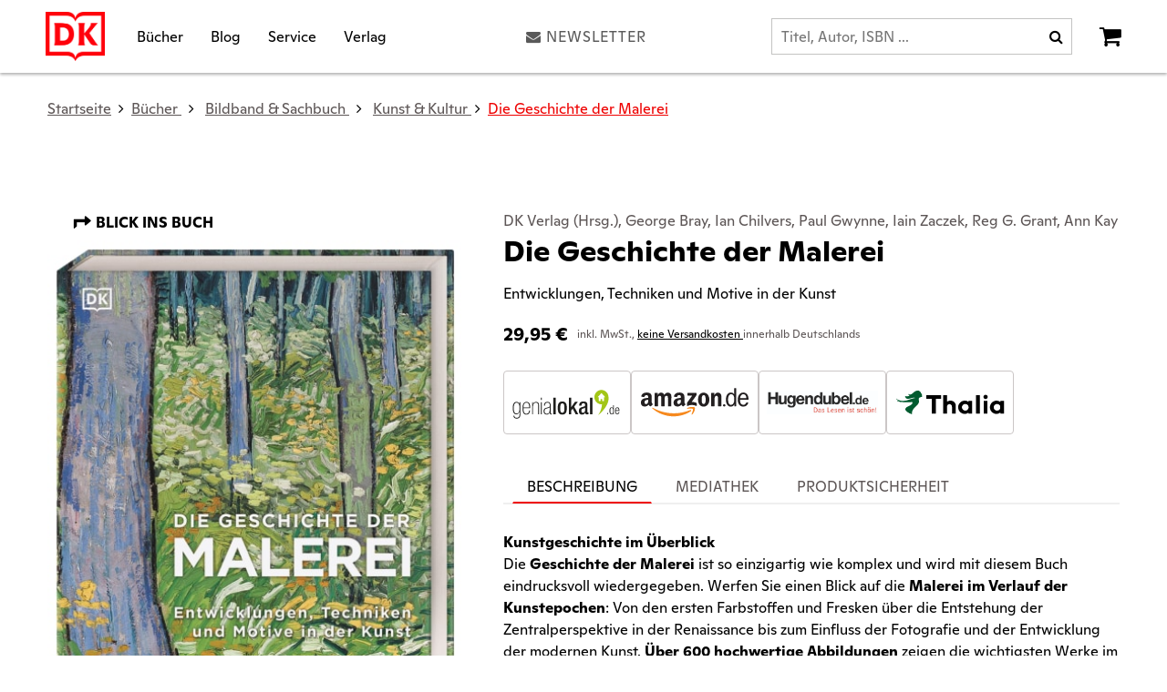

--- FILE ---
content_type: text/html;charset=UTF-8
request_url: https://www.dorlingkindersley.de/buch/ian-chilvers-iain-zaczek-ann-kay-reg-g-grant-george-bray-paul-gwynne-carmen-soentgerath-die-geschichte-der-malerei-9783831042456
body_size: 19456
content:
<!DOCTYPE html PUBLIC "-//W3C//DTD XHTML 1.1//EN" "http://www.w3.org/TR/xhtml11/DTD/xhtml11.dtd">
<html xmlns="http://www.w3.org/1999/xhtml">
<head>
<title>Die Geschichte der Malerei | DK Verlag</title>
<meta http-equiv="Content-Type" content="text/html; charset=utf-8" />
<meta http-equiv="X-UA-Compatible" content="IE=edge" />
<meta name="description" content="Kunstgeschichte im Überblick: Kunstgeschichte-Buch mit 600 beeindruckenden Abbildungen wichtiger Kunstwerke & Hintergrundinfos zu einzelnen Werken." />
<meta name="keywords" content="Geschichte der Malerei,Malerei Geschichte,Kunst,Kunstgeschichte,malen,Künstler,Malerei ..." />
<meta name="author" content="Dorling Kindersley - www.dorlingkindersley.de" />
<meta name="copyright" content="Wirth&Horn Informationssysteme GmbH - www.wirth-horn.de">
<meta name="designer" content="Wirth&Horn Informationssysteme GmbH - www.wirth-horn.de" />
<meta name="language" content="DE" />
<link rel="shortcut icon" href="/favicon.ico" type="image/x-icon" />
<meta property="og:title" content="Die Geschichte der Malerei | DK Verlag" />
<meta property="og:site_name" content="Dorlingkindersley Verlag"/>
<meta property="og:description" content="Kunstgeschichte im Überblick: Kunstgeschichte-Buch mit 600 beeindruckenden Abbildungen wichtiger Kunstwerke & Hintergrundinfos zu einzelnen Werken." />
<meta property="og:image" content="https://res.cloudinary.com/pim-red/image/upload/w_200,q_auto:best/v1686856968/dorlingkindersley/cover/9783831042456_3d.jpg" />
<meta property="og:url" content="https://www.dorlingkindersley.de/buch/ian-chilvers-iain-zaczek-ann-kay-reg-g-grant-george-bray-carmen-soentgerath-paul-gwynne-die-geschichte-der-malerei-9783831042456" />
<meta name="facebook-domain-verification" content="u91zi9gf2ia726t8vna5ywydmeed4q" />
<meta name="twitter:url" content="https://www.dorlingkindersley.de/buch/ian-chilvers-iain-zaczek-ann-kay-reg-g-grant-george-bray-carmen-soentgerath-paul-gwynne-die-geschichte-der-malerei-9783831042456" />
<meta name="twitter:title" content="Die Geschichte der Malerei | DK Verlag" />
<meta name="twitter:description" content="Kunstgeschichte im Überblick: Kunstgeschichte-Buch mit 600 beeindruckenden Abbildungen wichtiger Kunstwerke & Hintergrundinfos zu einzelnen Werken." />
<meta name="twitter:image" content="https://res.cloudinary.com/pim-red/image/upload/w_200,q_auto:best/v1686856968/dorlingkindersley/cover/9783831042456_3d.jpg" />
<meta name="p:domain_verify" content="d5c5615ab59824225371b5ddd6e8e04f"/>
<meta name="robots" content="all"/>
<meta name="viewport" content="width=device-width, initial-scale=1" />
<link href="/compiled/dk2017.min.css?1768817124999" rel="stylesheet" media="screen" />
<link rel="canonical" href="https://www.dorlingkindersley.de/buch/ian-chilvers-iain-zaczek-ann-kay-reg-g-grant-george-bray-carmen-soentgerath-paul-gwynne-die-geschichte-der-malerei-9783831042456" />
<script src="https://cookiemanager.wirth-horn.de/dist/whCookieManager.min.js"></script>
<link rel="stylesheet" type="text/css" href="https://cookiemanager.wirth-horn.de/dist/whCookieManager.min.css">
<script src="https://rybbit.wirth-horn.de/api/script.js" data-site-id="f76b6468d378" defer></script>
<script type="text/javascript">
const whCookies = new whCookieManager({
'headline':	'Cookie-Einstellungen'
,'text':	"<p>Wir verwenden Cookies (auch von Drittanbietern), um Inhalte auf Ihre Interessen anzupassen. Mit dem Klick auf &bdquo;Alle akzeptieren&ldquo; willigen Sie in das Speichern und Lesen von Informationen auf Ihrem Endger&auml;t ein. Ebenso willigen Sie in die weitere Verarbeitung der gesammelten und gelesenen personenbezogenen Daten und deren etwaige &Uuml;bertragung au&szlig;erhalb der Europ&auml;ischen Union zu. Falls die Daten in die USA &uuml;bertragen werden, besteht das Risiko, dass Ihre Daten von US Beh&ouml;rden zu Kontroll- und &Uuml;berwachungszwecken verarbeitet werden k&ouml;nnen, ohne dass Ihnen m&ouml;glicherweise Rechtsbehelfsm&ouml;glichkeiten zustehen. Ihre Einwilligung k&ouml;nnen Sie jederzeit unter &quot;Cookie-Einstellungen&quot; widerrufen. Weitere Informationen finden Sie in unserer <a href=\"/datenschutz/c-245\">Datenschutzerkl&auml;rung</a>.</p>\r\n"
,'categories':	{
'necessary_label':	'Notwendig'
,'statistics':	true
,'statistics_label':'Statistik'
,'marketing':	true
,'marketing_label':	'Marketing'
}
,'details_label':	''
,'details':	"<p><strong>Notwendig:&nbsp;</strong>Diese Cookies sind f&uuml;r den Grundbetrieb der Seite unbedingt notwendig, bspw. f&uuml;r die Warenkorb-Funktion oder&nbsp;das&nbsp;Login.</p>\r\n\r\n<p><strong>Statistik:&nbsp;</strong>Diese Cookies helfen uns, anhand der aufgerufenen&nbsp;Website-Inhalte&nbsp;zu erkennen, wie attraktiv diese f&uuml;r Sie sind. So k&ouml;nnen wir&nbsp;unsere Inhalte entsprechend optimieren. Wir erfassen an dieser Stelle nur&nbsp;anonymisierte Daten.&nbsp;</p>\r\n\r\n<p><strong>Marketing:&nbsp;</strong>Dieses Cookie wird mit dem AddThis Social Sharing-Widget,&nbsp;die &uuml;blicherweise in Webseiten eingebettet sind verbunden. Dies erm&ouml;glicht&nbsp;Besuchern,&nbsp;Inhalte mit einer Reihe von Netzwerk- und Sharing-Plattformen zu teilen.</p>\r\n"
,'show_checkboxes':	false
,'buttons':	{
'select_specific_label':	'Auswahl best&auml;tigen'
,'select_all_label':	'Akzeptieren'
,'show_configuration_label':'Konfigurieren'
,'show_decline_all_label':	true
,'decline_all_label':	'Ablehnen'
}
,'fbpixel':	'422818782056783'
}, function reload(){
window.location.reload();
});
if (whCookies.accepted_statistics) {
if (1 === 1) {
window.dataLayer = window.dataLayer || [];
function gtag() { dataLayer.push(arguments); }
var gtag_script = document.createElement('script');
gtag_script.setAttribute('src',	'https://www.googletagmanager.com/gtag/js?id=G-NMS85PPEZD');
gtag_script.setAttribute('async',	'true');
gtag_script.setAttribute('class',	'gascriptloaded');
document.head.appendChild(gtag_script);
gtag_script.addEventListener('load', () => {
gtag('js', new Date());
gtag('set', 'anonymizeIp', true);
gtag('config', 'G-NMS85PPEZD');
});
var fb_script	= document.createElement('script');
fb_script.setAttribute('id', 'fb-pixel');
fb_script.setAttribute('src', 'https://www.dorlingkindersley.de/_js_global/libs/fbpixel.js');
// append to <head>
document.head.appendChild(fb_script);
}
}
</script>
</head>
<body itemscope itemtype="http://schema.org/WebPage">
<div id="sidebar">
<div id="sidebar_close">
<a href="#" onclick="$('#menu_button').click(); return false;"><span class="fa fa-close"></span></a>
</div>
<div class="clear"></div>
<div class="level-1">
<a href="/buecher/c-2" style="text-transform: uppercase" >Bücher</a>
<i class="fa fa-angle-down angle_down_2" onclick="open_submenu('sidebar',2);"></i>
<i class="fa fa-angle-up hidden angle_up_2" onclick="close_submenu('sidebar',2);"></i>
<div class="submenu_2 submenu" >
<div class="level level-2 first">
<a href="/buecher/kochbuch/c-20" >Kochbuch</a>
<i class="fa fa-angle-down angle_down_20" onclick="open_submenu('sidebar',20);"></i>
<i class="fa fa-angle-up hidden angle_up_20" onclick="close_submenu('sidebar',20);"></i>
<div class="submenu_20 submenu" >
<div class="level level-3 first">
<a href="/buecher-kochbuch/jamie-oliver/c-194" >Jamie Oliver</a>
</div>
<div class="level level-3">
<a href="/buecher-kochbuch/yotam-ottolenghi/c-195" >Yotam Ottolenghi</a>
</div>
<div class="level level-3">
<a href="/buecher-kochbuch/beruehmte-koech-innen/c-151" >Berühmte Köch*innen</a>
</div>
<div class="level level-3">
<a href="/buecher-kochbuch/laenderkueche/c-30" >Länderküche</a>
</div>
<div class="level level-3">
<a href="/buecher-kochbuch/vegetarisch-und-vegan/c-31" >Vegetarisch & Vegan</a>
</div>
<div class="level level-3">
<a href="/buecher-kochbuch/einfach-und-schnell/c-35" >Einfach & schnell</a>
</div>
<div class="level level-3">
<a href="/buecher-kochbuch/backen-und-suesses/c-33" >Backen & Süßes</a>
</div>
<div class="level level-3">
<a href="/buecher-kochbuch/getraenke/c-34" >Getränke</a>
</div>
<div class="level level-3">
<a href="/buecher-kochbuch/themenkochbuch/c-464" >Themenkochbuch</a>
</div>
<div class="level level-3">
<a href="/buecher-kochbuch/kochen-mit-kindern/c-37" >Kochen mit Kindern</a>
</div>
<div class="level level-3">
<a href="/buecher-kochbuch/matthaes-kochbuecher-fuer-profis/c-1584" >Matthaes Kochbücher für Profis</a>
<i class="fa fa-angle-down angle_down_1584" onclick="open_submenu('sidebar',1584);"></i>
<i class="fa fa-angle-up hidden angle_up_1584" onclick="close_submenu('sidebar',1584);"></i>
<div class="submenu_1584 submenu" >
<div class="level level-4 first">
<a href="/buecher-kochbuch-matthaes-kochbuecher-fuer-profis/fine-dining/c-1876" >Fine Dining</a>
</div>
<div class="level level-4">
<a href="/buecher-kochbuch-matthaes-kochbuecher-fuer-profis/konditorei-und-patisserie/c-1877" >Konditorei & Pâtisserie</a>
</div>
<div class="level level-4">
<a href="/buecher-kochbuch-matthaes-kochbuecher-fuer-profis/fleisch-und-wurst/c-1878" >Fleisch & Wurst</a>
</div>
<div class="level level-4">
<a href="/buecher-kochbuch-matthaes-kochbuecher-fuer-profis/fachwissen/c-1879" >Fachwissen</a>
</div>
<div class="level level-4">
<a href="/buecher-kochbuch-matthaes-kochbuecher-fuer-profis/regionale-exzellenz/c-1880" >Regionale Exzellenz</a>
</div>
</div>
</div>
</div>
</div>
<div class="level level-2">
<a href="/buecher/bildband-und-sachbuch/c-429" >Bildband & Sachbuch</a>
<i class="fa fa-angle-down angle_down_429" onclick="open_submenu('sidebar',429);"></i>
<i class="fa fa-angle-up hidden angle_up_429" onclick="close_submenu('sidebar',429);"></i>
<div class="submenu_429 submenu" >
<div class="level level-3 first">
<a href="/buecher-bildband-und-sachbuch/geschichte-und-gesellschaft/c-443" >Geschichte & Gesellschaft</a>
</div>
<div class="level level-3">
<a href="/buecher-bildband-und-sachbuch/wissenschaft-und-technik/c-444" >Wissenschaft & Technik</a>
</div>
<div class="level level-3">
<a href="/buecher-bildband-und-sachbuch/kunst-und-kultur/c-445" >Kunst & Kultur</a>
</div>
<div class="level level-3">
<a href="/buecher-bildband-und-sachbuch/mensch-natur-und-tiere/c-446" >Mensch, Natur & Tiere</a>
</div>
<div class="level level-3">
<a href="/buecher-bildband-und-sachbuch/psychologie-und-philosophie/c-448" >Psychologie & Philosophie</a>
</div>
<div class="level level-3">
<a href="/buecher-bildband-und-sachbuch/wirtschaft-und-politik/c-449" >Wirtschaft & Politik</a>
</div>
<div class="level level-3">
<a href="/buecher-bildband-und-sachbuch/sprachen/c-451" >Sprachen</a>
</div>
<div class="level level-3">
<a href="/buecher-bildband-und-sachbuch/reihe-big-ideas/c-450" >Reihe Big Ideas</a>
</div>
<div class="level level-3">
<a href="/buecher-bildband-und-sachbuch/reihe-dkinfografik/c-1616" >Reihe #dkinfografik</a>
</div>
<div class="level level-3">
<a href="/buecher-bildband-und-sachbuch/reihe-simply/c-1828" >Reihe SIMPLY</a>
</div>
</div>
</div>
<div class="level level-2">
<a href="/buecher/ratgeber/c-425" >Ratgeber</a>
<i class="fa fa-angle-down angle_down_425" onclick="open_submenu('sidebar',425);"></i>
<i class="fa fa-angle-up hidden angle_up_425" onclick="close_submenu('sidebar',425);"></i>
<div class="submenu_425 submenu" >
<div class="level level-3 first">
<a href="/buecher-ratgeber/gesundheit-und-lifestyle/c-22" >Gesundheit & Lifestyle</a>
<i class="fa fa-angle-down angle_down_22" onclick="open_submenu('sidebar',22);"></i>
<i class="fa fa-angle-up hidden angle_up_22" onclick="close_submenu('sidebar',22);"></i>
<div class="submenu_22 submenu" >
<div class="level level-4 first">
<a href="/buecher-ratgeber-gesundheit-und-lifestyle/bewusst-leben/c-432" >Bewusst leben</a>
</div>
<div class="level level-4">
<a href="/buecher-ratgeber-gesundheit-und-lifestyle/gesundheit/c-430" >Gesundheit</a>
</div>
<div class="level level-4">
<a href="/buecher-ratgeber-gesundheit-und-lifestyle/yoga/c-43" >Yoga</a>
</div>
<div class="level level-4">
<a href="/buecher-ratgeber-gesundheit-und-lifestyle/fitness-und-sport/c-45" >Fitness & Sport</a>
</div>
<div class="level level-4">
<a href="/buecher-ratgeber-gesundheit-und-lifestyle/beauty-und-kosmetik/c-44" >Beauty & Kosmetik</a>
</div>
</div>
</div>
<div class="level level-3">
<a href="/buecher-ratgeber/garten-hobby-und-diy/c-426" >Garten, Hobby & DIY</a>
<i class="fa fa-angle-down angle_down_426" onclick="open_submenu('sidebar',426);"></i>
<i class="fa fa-angle-up hidden angle_up_426" onclick="close_submenu('sidebar',426);"></i>
<div class="submenu_426 submenu" >
<div class="level level-4 first">
<a href="/buecher-ratgeber-garten-hobby-und-diy/garten-und-pflanzen/c-433" >Garten & Pflanzen</a>
</div>
<div class="level level-4">
<a href="/buecher-ratgeber-garten-hobby-und-diy/hobby/c-436" >Hobby</a>
</div>
<div class="level level-4">
<a href="/buecher-ratgeber-garten-hobby-und-diy/handarbeiten/c-435" >Handarbeiten</a>
</div>
<div class="level level-4">
<a href="/buecher-ratgeber-garten-hobby-und-diy/malen-und-zeichnen/c-437" >Malen & Zeichnen</a>
</div>
</div>
</div>
<div class="level level-3">
<a href="/buecher-ratgeber/schwangerschaft-und-familie/c-428" >Schwangerschaft & Familie</a>
</div>
<div class="level level-3">
<a href="/buecher-ratgeber/liebe-und-sinnlichkeit/c-442" >Liebe & Sinnlichkeit</a>
</div>
</div>
</div>
<div class="level level-2">
<a href="/buecher/kinderbuch/c-28" >Kinderbuch</a>
<i class="fa fa-angle-down angle_down_28" onclick="open_submenu('sidebar',28);"></i>
<i class="fa fa-angle-up hidden angle_up_28" onclick="close_submenu('sidebar',28);"></i>
<div class="submenu_28 submenu" >
<div class="level level-3 first">
<a href="/buecher-kinderbuch/wissen-fuer-kinder/c-399" >Wissen für Kinder</a>
<i class="fa fa-angle-down angle_down_399" onclick="open_submenu('sidebar',399);"></i>
<i class="fa fa-angle-up hidden angle_up_399" onclick="close_submenu('sidebar',399);"></i>
<div class="submenu_399 submenu" >
<div class="level level-4 first">
<a href="/buecher-kinderbuch-wissen-fuer-kinder/technik-und-naturwissenschaften/c-416" >Technik & Naturwissenschaften</a>
</div>
<div class="level level-4">
<a href="/buecher-kinderbuch-wissen-fuer-kinder/erde-und-weltall/c-414" >Erde & Weltall</a>
</div>
<div class="level level-4">
<a href="/buecher-kinderbuch-wissen-fuer-kinder/mensch-tiere-und-natur/c-412" >Mensch, Tiere & Natur</a>
</div>
<div class="level level-4">
<a href="/buecher-kinderbuch-wissen-fuer-kinder/geschichte-und-kultur/c-417" >Geschichte & Kultur</a>
</div>
<div class="level level-4">
<a href="/buecher-kinderbuch-wissen-fuer-kinder/dinosaurier/c-413" >Dinosaurier</a>
</div>
<div class="level level-4">
<a href="/buecher-kinderbuch-wissen-fuer-kinder/lexika-und-fakten/c-418" >Lexika & Fakten</a>
</div>
<div class="level level-4">
<a href="/buecher-kinderbuch-wissen-fuer-kinder/experimentieren-und-outdoor/c-415" >Experimentieren & Outdoor</a>
</div>
<div class="level level-4">
<a href="/buecher-kinderbuch-wissen-fuer-kinder/sprachen-und-lernen/c-419" >Sprachen & Lernen</a>
</div>
<div class="level level-4">
<a href="/buecher-kinderbuch-wissen-fuer-kinder/memo-wissen/c-411" >memo Wissen</a>
</div>
<div class="level level-4">
<a href="/buecher-kinderbuch-wissen-fuer-kinder/superchecker/c-410" >Superchecker!</a>
</div>
</div>
</div>
<div class="level level-3">
<a href="/buecher-kinderbuch/spiel-und-spass/c-400" >Spiel & Spaß</a>
<i class="fa fa-angle-down angle_down_400" onclick="open_submenu('sidebar',400);"></i>
<i class="fa fa-angle-up hidden angle_up_400" onclick="close_submenu('sidebar',400);"></i>
<div class="submenu_400 submenu" >
<div class="level level-4 first">
<a href="/buecher-kinderbuch-spiel-und-spass/basteln-und-kreativ/c-420" >Basteln & Kreativ</a>
</div>
<div class="level level-4">
<a href="/buecher-kinderbuch-spiel-und-spass/hobby/c-422" >Hobby</a>
</div>
<div class="level level-4">
<a href="/buecher-kinderbuch-spiel-und-spass/kochen-mit-kindern/c-423" >Kochen mit Kindern</a>
</div>
</div>
</div>
<div class="level level-3">
<a href="/buecher-kinderbuch/baby-und-kleinkind/c-397" >Baby & Kleinkind</a>
<i class="fa fa-angle-down angle_down_397" onclick="open_submenu('sidebar',397);"></i>
<i class="fa fa-angle-up hidden angle_up_397" onclick="close_submenu('sidebar',397);"></i>
<div class="submenu_397 submenu" >
<div class="level level-4 first">
<a href="/buecher-kinderbuch-baby-und-kleinkind/bis-2-jahre/c-401" >bis 2 Jahre</a>
</div>
<div class="level level-4">
<a href="/buecher-kinderbuch-baby-und-kleinkind/erstes-lernen/c-406" >Erstes Lernen</a>
</div>
<div class="level level-4">
<a href="/buecher-kinderbuch-baby-und-kleinkind/ab-2-jahre/c-404" >ab 2 Jahre</a>
</div>
<div class="level level-4">
<a href="/buecher-kinderbuch-baby-und-kleinkind/ab-3-bis-6-jahre/c-405" >ab 3 bis 6 Jahre</a>
</div>
</div>
</div>
<div class="level level-3">
<a href="/buecher-kinderbuch/bilderbuch-und-vorlesebuch/c-1896" >Bilderbuch & Vorlesebuch</a>
</div>
<div class="level level-3">
<a href="/buecher-kinderbuch/erstes-lesen/c-398" >Erstes Lesen</a>
<i class="fa fa-angle-down angle_down_398" onclick="open_submenu('sidebar',398);"></i>
<i class="fa fa-angle-up hidden angle_up_398" onclick="close_submenu('sidebar',398);"></i>
<div class="submenu_398 submenu" >
<div class="level level-4 first">
<a href="/buecher-kinderbuch-erstes-lesen/superleser-extraleicht/c-1757" >SUPERLESER! Extraleicht</a>
</div>
<div class="level level-4">
<a href="/buecher-kinderbuch-erstes-lesen/superleser-lesestufe-1/c-407" >SUPERLESER! Lesestufe 1</a>
</div>
<div class="level level-4">
<a href="/buecher-kinderbuch-erstes-lesen/superleser-lesestufe-2/c-408" >SUPERLESER! Lesestufe 2</a>
</div>
<div class="level level-4">
<a href="/buecher-kinderbuch-erstes-lesen/superleser-leseprofis/c-409" >SUPERLESER! Leseprofis</a>
</div>
</div>
</div>
<div class="level level-3">
<a href="/buecher-kinderbuch/geschichten-fuer-kinder/c-1894" >Geschichten für Kinder</a>
</div>
</div>
</div>
<div class="level level-2">
<a href="/buecher/fandom/c-453" >Fandom</a>
<i class="fa fa-angle-down angle_down_453" onclick="open_submenu('sidebar',453);"></i>
<i class="fa fa-angle-up hidden angle_up_453" onclick="close_submenu('sidebar',453);"></i>
<div class="submenu_453 submenu" >
<div class="level level-3 first">
<a href="/buecher-fandom/lego/c-454" >LEGO®</a>
</div>
<div class="level level-3">
<a href="/buecher-fandom/lego-star-wars/c-455" >LEGO® Star Wars™</a>
</div>
<div class="level level-3">
<a href="/buecher-fandom/lego-ninjago/c-456" >LEGO® Ninjago®</a>
</div>
<div class="level level-3">
<a href="/buecher-fandom/marvel-und-dc/c-459" >MARVEL & DC</a>
</div>
<div class="level level-3">
<a href="/buecher-fandom/star-wars/c-457" >Star Wars™</a>
</div>
<div class="level level-3">
<a href="/buecher-fandom/disney/c-458" >Disney</a>
</div>
<div class="level level-3">
<a href="/buecher-fandom/serien-und-filme/c-461" >Serien & Filme</a>
</div>
<div class="level level-3">
<a href="/buecher-fandom/manga-und-anime/c-1895" >Manga & Anime</a>
</div>
<div class="level level-3">
<a href="/buecher-fandom/gaming/c-462" >Gaming</a>
</div>
</div>
</div>
<div class="level level-2">
<a href="/buecher/travel/c-27" >Travel</a>
<i class="fa fa-angle-down angle_down_27" onclick="open_submenu('sidebar',27);"></i>
<i class="fa fa-angle-up hidden angle_up_27" onclick="close_submenu('sidebar',27);"></i>
<div class="submenu_27 submenu" >
<div class="level level-3 first">
<a href="/buecher-travel/vis-a-vis/c-67" >Vis-à-Vis</a>
</div>
<div class="level level-3">
<a href="/buecher-travel/top-10/c-68" >TOP 10</a>
</div>
<div class="level level-3">
<a href="/buecher-travel/bildband-und-reisebuch/c-1618" >Bildband & Reisebuch</a>
</div>
<div class="level level-3">
<a href="/buecher-travel/eine-augenreise/c-1964" >Eine Augenreise</a>
</div>
</div>
</div>
</div>
</div>
<div class="clear"></div>
<div class="level-1">
<a href="/blog/c-474" style="text-transform: uppercase" >Blog</a>
</div>
<div class="clear"></div>
<div class="level-1">
<a href="/service/c-5" style="text-transform: uppercase" >Service</a>
<i class="fa fa-angle-down angle_down_5" onclick="open_submenu('sidebar',5);"></i>
<i class="fa fa-angle-up hidden angle_up_5" onclick="close_submenu('sidebar',5);"></i>
<div class="submenu_5 submenu" >
<div class="level level-2 first">
<a href="/service/schule-und-lernen/c-1890" >Schule & Lernen</a>
<i class="fa fa-angle-down angle_down_1890" onclick="open_submenu('sidebar',1890);"></i>
<i class="fa fa-angle-up hidden angle_up_1890" onclick="close_submenu('sidebar',1890);"></i>
<div class="submenu_1890 submenu" >
<div class="level level-3 first">
<a href="/service-schule-und-lernen/frieden-und-demokratie-fuer-kids-schule/c-1893" >Frieden und Demokratie für Kids Schule</a>
</div>
</div>
</div>
<div class="level level-2">
<a href="/service/haendlerportal/c-15" >Händlerportal</a>
<i class="fa fa-angle-down angle_down_15" onclick="open_submenu('sidebar',15);"></i>
<i class="fa fa-angle-up hidden angle_up_15" onclick="close_submenu('sidebar',15);"></i>
<div class="submenu_15 submenu" >
<div class="level level-3 first">
<a href="/service-haendlerportal/ansprechpartner-innen/c-145" >Ansprechpartner*innen</a>
</div>
<div class="level level-3">
<a href="/service-haendlerportal/gesamtprogramm/c-134" >Gesamtprogramm</a>
</div>
<div class="level level-3">
<a href="/service-haendlerportal/verlagsvorschauen/c-146" >Verlagsvorschauen </a>
</div>
<div class="level level-3">
<a href="/service-haendlerportal/veranstaltungen/c-142" >Veranstaltungen</a>
</div>
<div class="level level-3">
<a href="/service-haendlerportal/werbemittel-und-aktionen/c-140" >Werbemittel & Aktionen</a>
</div>
<div class="level level-3">
<a href="/service-haendlerportal/agbs/c-263" >AGBs</a>
</div>
</div>
</div>
<div class="level level-2">
<a href="/service/presse/c-16" >Presse</a>
<i class="fa fa-angle-down angle_down_16" onclick="open_submenu('sidebar',16);"></i>
<i class="fa fa-angle-up hidden angle_up_16" onclick="close_submenu('sidebar',16);"></i>
<div class="submenu_16 submenu" >
<div class="level level-3 first">
<a href="/service-presse/rezensionsexemplare/c-129" >Rezensionsexemplare</a>
</div>
<div class="level level-3">
<a href="/service-presse/downloads/c-132" >Downloads</a>
<i class="fa fa-angle-down angle_down_132" onclick="open_submenu('sidebar',132);"></i>
<i class="fa fa-angle-up hidden angle_up_132" onclick="close_submenu('sidebar',132);"></i>
<div class="submenu_132 submenu" >
<div class="level level-4 first">
<a href="/service-presse-downloads/verlagsvorschauen/c-217" >Verlagsvorschauen</a>
</div>
<div class="level level-4">
<a href="/service-presse-downloads/cover-und-pressemitteilungen/c-1846" >Cover & Pressemitteilungen</a>
</div>
</div>
</div>
<div class="level level-3">
<a href="/service-presse/newsletter/c-130" >Newsletter</a>
</div>
<div class="level level-3">
<a href="/service-presse/ansprechpartner-innen/c-212" >Ansprechpartner*innen</a>
</div>
</div>
</div>
<div class="level level-2">
<a href="/service/blogger-innen/c-1841" >Blogger*innen</a>
<i class="fa fa-angle-down angle_down_1841" onclick="open_submenu('sidebar',1841);"></i>
<i class="fa fa-angle-up hidden angle_up_1841" onclick="close_submenu('sidebar',1841);"></i>
<div class="submenu_1841 submenu" >
<div class="level level-3 first">
<a href="/service-blogger-innen/verlagsvorschauen/c-1843" >Verlagsvorschauen</a>
</div>
<div class="level level-3">
<a href="/service-blogger-innen/rezensionsexemplare/c-1844" >Rezensionsexemplare</a>
</div>
<div class="level level-3">
<a href="/service-blogger-innen/newsletter/c-1845" >Newsletter</a>
</div>
<div class="level level-3">
<a href="/service-blogger-innen/ansprechpartner-innen/c-1842" >Ansprechpartner*innen</a>
</div>
</div>
</div>
<div class="level level-2">
<a href="/service/kooperationen/c-311" >Kooperationen</a>
<i class="fa fa-angle-down angle_down_311" onclick="open_submenu('sidebar',311);"></i>
<i class="fa fa-angle-up hidden angle_up_311" onclick="close_submenu('sidebar',311);"></i>
<div class="submenu_311 submenu" >
<div class="level level-3 first">
<a href="/service-kooperationen/content/c-308" >Content</a>
<i class="fa fa-angle-down angle_down_308" onclick="open_submenu('sidebar',308);"></i>
<i class="fa fa-angle-up hidden angle_up_308" onclick="close_submenu('sidebar',308);"></i>
<div class="submenu_308 submenu" >
<div class="level level-4 first">
<a href="/service-kooperationen-content/essen-und-geniessen/c-254" >Essen & Genießen</a>
</div>
<div class="level level-4">
<a href="/service-kooperationen-content/kids-und-fun/c-256" >Kids & Fun</a>
</div>
<div class="level level-4">
<a href="/service-kooperationen-content/beauty/c-257" >Beauty</a>
</div>
<div class="level level-4">
<a href="/service-kooperationen-content/haus-und-garten/c-258" >Haus & Garten</a>
</div>
<div class="level level-4">
<a href="/service-kooperationen-content/sport-und-gesundheit/c-259" >Sport & Gesundheit</a>
</div>
<div class="level level-4">
<a href="/service-kooperationen-content/sprachen-und-reisen/c-260" >Sprachen & Reisen</a>
</div>
</div>
</div>
<div class="level level-3">
<a href="/service-kooperationen/leistungen/c-307" >Leistungen</a>
</div>
<div class="level level-3">
<a href="/service-kooperationen/referenzen/c-309" >Referenzen</a>
<i class="fa fa-angle-down angle_down_309" onclick="open_submenu('sidebar',309);"></i>
<i class="fa fa-angle-up hidden angle_up_309" onclick="close_submenu('sidebar',309);"></i>
<div class="submenu_309 submenu" >
<div class="level level-4 first">
<a href="/service-kooperationen-referenzen/uebe/c-312" >UEBE</a>
</div>
<div class="level level-4">
<a href="/service-kooperationen-referenzen/gesundleben-apotheken/c-314" >gesundleben Apotheken</a>
</div>
<div class="level level-4">
<a href="/service-kooperationen-referenzen/dm-biobauernhof/c-317" >dm - Biobauernhof</a>
</div>
<div class="level level-4">
<a href="/service-kooperationen-referenzen/buitoni/c-347" >Buitoni</a>
</div>
</div>
</div>
<div class="level level-3">
<a href="/service-kooperationen/ansprechpartner-innen/c-310" >Ansprechpartner*innen</a>
</div>
</div>
</div>
</div>
</div>
<div class="clear"></div>
<div class="level-1">
<a href="/verlag/c-6" style="text-transform: uppercase" >Verlag</a>
<i class="fa fa-angle-down angle_down_6" onclick="open_submenu('sidebar',6);"></i>
<i class="fa fa-angle-up hidden angle_up_6" onclick="close_submenu('sidebar',6);"></i>
<div class="submenu_6 submenu" >
<div class="level level-2 first">
<a href="/verlag/ueber-den-verlag/c-287" >Über den Verlag</a>
</div>
<div class="level level-2">
<a href="/verlag/ansprechpartner-innen/c-18" >Ansprechpartner*innen</a>
</div>
<div class="level level-2">
<a href="https://jobsearch.createyourowncareer.com/Dorling_Kindersley/go/Stellenangebote-DK/2914401/" onclick="window.open(this.href); return false;">Jobs & Karriere</a>
</div>
<div class="level level-2">
<a href="/verlag/manuskripte-und-freie-mitarbeit/c-300" >Manuskripte & Freie Mitarbeit</a>
</div>
</div>
</div>
<div class="clear"></div>
</div>
<noscript>
<div style="margin: 10px;">
Bitte aktiverieren Sie JavaScript in Ihrem Browser, um die volle Funktionalit&auml;t unserer Seiten zu genie&szlig;en.
</div>
</noscript>
<div id="page">
<header id="header" itemprop="publisher" itemscope="" itemtype="http://schema.org/Organization" itemid="#header">
<div id="header_logo">
<meta itemprop="name" content="Dorling Kindersley Verlag">
<meta itemprop="logo" content="/_images_global/logo.png">
<a href="/" title="Dorling Kindersley Verlag" itemprop="url" id="dk_logo">
<img src="/_images_global/dk_logo.png" alt="Logo" title="Logo" class="svg" />
</a>
</div>
<div class="menu-button" id="dk_menu_btn_mobile">
<a href="#" onclick="init_sidebar(); return false;" id="menu_button">
<i class="fa fa-bars"></i>
</a>
</div>
<div id="header_navigation" class="hidden-xs clearfix" style="display:flex;">
<div id="header_menu_2" class="header-navigation-menu">
<a href="/buecher/c-2" title="Zu Bücher" >Bücher</a>
</div>
<div id="header_menu_474" class="header-navigation-menu">
<a href="/blog/c-474" title="Zu Blog" >Blog</a>
</div>
<div id="header_menu_5" class="header-navigation-menu">
<a href="/service/c-5" title="Zu Service" >Service</a>
</div>
<div id="header_menu_6" class="header-navigation-menu">
<a href="/verlag/c-6" title="Zu Verlag" >Verlag</a>
</div>
</div>
<div class="newsletter-wrapper" id="header_newsletter_wrapper">
<a href="/newsletter" title="Newsletter" id="header_newsletter"><i class="fa fa-envelope" aria-hidden="true"></i>Newsletter</a>
</div>
<form action="/search/quicksearch" method="get" id="header_search_form">
<input type="text" class="search-field" name="quicksearch" value="" placeholder="Titel, Autor, ISBN ..." />
<a class="search-button" onclick="$('#header_search_form').submit();">
<i class="fa fa-search"></i>
</a>
</form>
<div id="dk_basket_wrapper">
<a href="#" title="Zum Warenkorb" id="shopping_cart_icon" onclick="open_overlay('#shopping_cart_overlay'); return false;">
<span class="fa fa-shopping-cart"></span>
<span id="shopping_cart_amount"></span>
</a>
</div>
</header>
<div id="search_wrapper"></div>
<div class="header-navigation-overlay" id="header_navigation_overlay_2">
<div class="container">
<div class="row">
<div class="header-menu-teaser col-xs-2.5">
<a href="/buecher/kochbuch/c-20" >
<div class="tapete-caption" style="top: 0px;">Kochbuch</div>
</a>
<a href="/buecher-kochbuch/jamie-oliver/c-194" >
<div class="tapete-item">
Jamie Oliver
</div>
</a>
<a href="/buecher-kochbuch/yotam-ottolenghi/c-195" >
<div class="tapete-item">
Yotam Ottolenghi
</div>
</a>
<a href="/buecher-kochbuch/beruehmte-koech-innen/c-151" >
<div class="tapete-item">
Berühmte Köch*innen
</div>
</a>
<a href="/buecher-kochbuch/laenderkueche/c-30" >
<div class="tapete-item">
Länderküche
</div>
</a>
<a href="/buecher-kochbuch/vegetarisch-und-vegan/c-31" >
<div class="tapete-item">
Vegetarisch & Vegan
</div>
</a>
<a href="/buecher-kochbuch/einfach-und-schnell/c-35" >
<div class="tapete-item">
Einfach & schnell
</div>
</a>
<a href="/buecher-kochbuch/backen-und-suesses/c-33" >
<div class="tapete-item">
Backen & Süßes
</div>
</a>
<a href="/buecher-kochbuch/getraenke/c-34" >
<div class="tapete-item">
Getränke
</div>
</a>
<a href="/buecher-kochbuch/themenkochbuch/c-464" >
<div class="tapete-item">
Themenkochbuch
</div>
</a>
<a href="/buecher-kochbuch/kochen-mit-kindern/c-37" >
<div class="tapete-item">
Kochen mit Kindern
</div>
</a>
<a href="/buecher-kochbuch/matthaes-kochbuecher-fuer-profis/c-1584" >
<div class="tapete-item">
Matthaes Kochbücher für Profis
</div>
</a>
</div>
<div class="header-menu-teaser col-xs-2.5">
<a href="/buecher/ratgeber/c-425" >
<div class="tapete-caption" >Ratgeber</div>
</a>
<a href="/buecher-ratgeber/gesundheit-und-lifestyle/c-22" >
<div class="tapete-item">
Gesundheit & Lifestyle
</div>
</a>
<a href="/buecher-ratgeber/garten-hobby-und-diy/c-426" >
<div class="tapete-item">
Garten, Hobby & DIY
</div>
</a>
<a href="/buecher-ratgeber/schwangerschaft-und-familie/c-428" >
<div class="tapete-item">
Schwangerschaft & Familie
</div>
</a>
</div>
<div class="header-menu-teaser col-xs-2.5">
<a href="/buecher/bildband-und-sachbuch/c-429" >
<div class="tapete-caption" >Bildband & Sachbuch</div>
</a>
<a href="/buecher-bildband-und-sachbuch/geschichte-und-gesellschaft/c-443" >
<div class="tapete-item">
Geschichte & Gesellschaft
</div>
</a>
<a href="/buecher-bildband-und-sachbuch/wissenschaft-und-technik/c-444" >
<div class="tapete-item">
Wissenschaft & Technik
</div>
</a>
<a href="/buecher-bildband-und-sachbuch/kunst-und-kultur/c-445" >
<div class="tapete-item">
Kunst & Kultur
</div>
</a>
<a href="/buecher-bildband-und-sachbuch/mensch-natur-und-tiere/c-446" >
<div class="tapete-item">
Mensch, Natur & Tiere
</div>
</a>
<a href="/buecher-bildband-und-sachbuch/psychologie-und-philosophie/c-448" >
<div class="tapete-item">
Psychologie & Philosophie
</div>
</a>
<a href="/buecher-bildband-und-sachbuch/wirtschaft-und-politik/c-449" >
<div class="tapete-item">
Wirtschaft & Politik
</div>
</a>
<a href="/buecher-bildband-und-sachbuch/reihe-big-ideas/c-450" >
<div class="tapete-item">
Reihe Big Ideas
</div>
</a>
<a href="/buecher-bildband-und-sachbuch/sprachen/c-451" >
<div class="tapete-item">
Sprachen
</div>
</a>
<a href="/buecher-bildband-und-sachbuch/reihe-dkinfografik/c-1616" >
<div class="tapete-item">
Reihe #dkinfografik
</div>
</a>
<a href="/buecher-bildband-und-sachbuch/reihe-simply/c-1828" >
<div class="tapete-item">
Reihe SIMPLY
</div>
</a>
</div>
<div class="header-menu-teaser col-xs-2.5">
<a href="/buecher/kinderbuch/c-28" >
<div class="tapete-caption" >Kinderbuch</div>
</a>
<a href="/buecher-kinderbuch/baby-und-kleinkind/c-397" >
<div class="tapete-item">
Baby & Kleinkind
</div>
</a>
<a href="/buecher-kinderbuch/bilderbuch-und-vorlesebuch/c-1896" >
<div class="tapete-item">
Bilderbuch & Vorlesebuch
</div>
</a>
<a href="/buecher-kinderbuch/erstes-lesen/c-398" >
<div class="tapete-item">
Erstes Lesen
</div>
</a>
<a href="/buecher-kinderbuch/wissen-fuer-kinder/c-399" >
<div class="tapete-item">
Wissen für Kinder
</div>
</a>
<a href="/buecher-kinderbuch/spiel-und-spass/c-400" >
<div class="tapete-item">
Spiel & Spaß
</div>
</a>
<a href="/buecher-kinderbuch/geschichten-fuer-kinder/c-1894" >
<div class="tapete-item">
Geschichten für Kinder
</div>
</a>
</div>
<div class="header-menu-teaser col-xs-2.5">
<a href="/buecher/fandom/c-453" >
<div class="tapete-caption" >Fandom</div>
</a>
<a href="/buecher-fandom/lego/c-454" >
<div class="tapete-item">
LEGO®
</div>
</a>
<a href="/buecher-fandom/lego-star-wars/c-455" >
<div class="tapete-item">
LEGO® Star Wars™
</div>
</a>
<a href="/buecher-fandom/lego-ninjago/c-456" >
<div class="tapete-item">
LEGO® Ninjago®
</div>
</a>
<a href="/buecher-fandom/star-wars/c-457" >
<div class="tapete-item">
Star Wars™
</div>
</a>
<a href="/buecher-fandom/disney/c-458" >
<div class="tapete-item">
Disney
</div>
</a>
<a href="/buecher-fandom/marvel-und-dc/c-459" >
<div class="tapete-item">
MARVEL & DC
</div>
</a>
<a href="/buecher-fandom/serien-und-filme/c-461" >
<div class="tapete-item">
Serien & Filme
</div>
</a>
<a href="/buecher-fandom/gaming/c-462" >
<div class="tapete-item">
Gaming
</div>
</a>
</div>
<div class="clear"></div>
<div class="header-menu-teaser col-xs-2.5">
<a href="/buecher/travel/c-27" >
<div class="tapete-caption" >Travel</div>
</a>
<a href="/buecher-travel/vis-a-vis/c-67" >
<div class="tapete-item">
Vis-à-Vis
</div>
</a>
<a href="/buecher-travel/top-10/c-68" >
<div class="tapete-item">
TOP 10
</div>
</a>
<a href="/buecher-travel/bildband-und-reisebuch/c-1618" >
<div class="tapete-item">
Bildband & Reisebuch
</div>
</a>
<a href="/buecher-travel/eine-augenreise/c-1964" >
<div class="tapete-item">
Eine Augenreise
</div>
</a>
</div>
<div class="clear"></div>
</div>
</div>
</div>
<div class="header-navigation-overlay" id="header_navigation_overlay_5">
<div class="container">
<div class="row">
<div class="header-menu-teaser col-xs-2.5">
<a href="/service/schule-und-lernen/c-1890" >
<div class="tapete-caption" style="top: 0px;">Schule & Lernen</div>
</a>
</div>
<div class="header-menu-teaser col-xs-2.5">
<a href="/service/haendlerportal/c-15" >
<div class="tapete-caption" style="top: 0px;">Händlerportal</div>
</a>
</div>
<div class="header-menu-teaser col-xs-2.5">
<a href="/service/presse/c-16" >
<div class="tapete-caption" >Presse</div>
</a>
<a href="/service-presse/rezensionsexemplare/c-129" >
<div class="tapete-item">
Rezensionsexemplare
</div>
</a>
<a href="/service-presse/newsletter/c-130" >
<div class="tapete-item">
Newsletter
</div>
</a>
<a href="/service-presse/downloads/c-132" >
<div class="tapete-item">
Downloads
</div>
</a>
<a href="/service-presse/pressenews/c-149" >
<div class="tapete-item">
Pressenews
</div>
</a>
<a href="/service-presse/ansprechpartner-innen/c-212" >
<div class="tapete-item">
Ansprechpartner*innen
</div>
</a>
</div>
<div class="header-menu-teaser col-xs-2.5">
<a href="/service/blogger-innen/c-1841" >
<div class="tapete-caption" >Blogger*innen</div>
</a>
<a href="/service-blogger-innen/ansprechpartner-innen/c-1842" >
<div class="tapete-item">
Ansprechpartner*innen
</div>
</a>
<a href="/service-blogger-innen/verlagsvorschauen/c-1843" >
<div class="tapete-item">
Verlagsvorschauen
</div>
</a>
<a href="/service-blogger-innen/rezensionsexemplare/c-1844" >
<div class="tapete-item">
Rezensionsexemplare
</div>
</a>
<a href="/service-blogger-innen/newsletter/c-1845" >
<div class="tapete-item">
Newsletter
</div>
</a>
</div>
<div class="header-menu-teaser col-xs-2.5">
<a href="/service/kooperationen/c-311" >
<div class="tapete-caption" >Kooperationen</div>
</a>
<a href="/service-kooperationen/leistungen/c-307" >
<div class="tapete-item">
Leistungen
</div>
</a>
<a href="/service-kooperationen/content/c-308" >
<div class="tapete-item">
Content
</div>
</a>
<a href="/service-kooperationen/referenzen/c-309" >
<div class="tapete-item">
Referenzen
</div>
</a>
<a href="/service-kooperationen/ansprechpartner-innen/c-310" >
<div class="tapete-item">
Ansprechpartner*innen
</div>
</a>
</div>
<div class="clear"></div>
</div>
</div>
</div>
<div class="header-navigation-overlay" id="header_navigation_overlay_6">
<div class="container">
<div class="row">
<div class="header-menu-teaser col-xs-2.5">
<a href="/verlag/ueber-den-verlag/c-287" >
<div class="tapete-caption" >Über den Verlag</div>
</a>
</div>
<div class="header-menu-teaser col-xs-2.5">
<a href="/verlag/ansprechpartner-innen/c-18" >
<div class="tapete-caption" >Ansprechpartner*innen</div>
</a>
</div>
<div class="header-menu-teaser col-xs-2.5">
<a href="https://jobsearch.createyourowncareer.com/Dorling_Kindersley/go/Stellenangebote-DK/2914401/" onclick="window.open(this.href); return false;">
<div class="tapete-caption" >Jobs & Karriere</div>
</a>
</div>
<div class="header-menu-teaser col-xs-2.5">
<a href="/verlag/manuskripte-und-freie-mitarbeit/c-300" >
<div class="tapete-caption" >Manuskripte & Freie Mitarbeit</div>
</a>
</div>
<div class="clear"></div>
</div>
</div>
</div>
<div id="content">
<div class="container">
<div class="widgets-wrapper clearfix">
<div id="breadcrumb">
<div class="row">
<div class="col-xs-12" itemscope itemtype="http://schema.org/BreadcrumbList" itemprop="breadcrumb">
<span itemprop="itemListElement" itemscope="" itemtype="https://schema.org/ListItem"><a itemprop="item" href="/"><span itemprop="name">Startseite</span></a>&nbsp;&nbsp;<span class="fa fa-angle-right"></span>&nbsp;<meta itemprop="position" content="1" /></span><span itemprop="itemListElement" itemscope="" itemtype="https://schema.org/ListItem">
<a href="/buecher/c-2" itemprop="item">
<span itemprop="name">Bücher</span>
</a>
&nbsp;
<span class="fa fa-angle-right"></span>
&nbsp;
<meta itemprop="position" content="2" />
</span><span itemprop="itemListElement" itemscope="" itemtype="https://schema.org/ListItem">
<a href="/buecher/bildband-und-sachbuch/c-429" itemprop="item">
<span itemprop="name">Bildband & Sachbuch</span>
</a>
&nbsp;
<span class="fa fa-angle-right"></span>
&nbsp;
<meta itemprop="position" content="3" />
</span><span itemprop="itemListElement" itemscope="" itemtype="https://schema.org/ListItem">
<a href="/buecher-sachbuch-und-ratgeber-bildband-und-lernen/kunst-und-kultur/c-445" itemprop="item">
<span itemprop="name">Kunst & Kultur</span>
</a>
&nbsp;<span class="fa fa-angle-right"></span>&nbsp;
<meta itemprop="position" content="4" />
</span>
<span itemprop="itemListElement" itemscope="" itemtype="https://schema.org/listItem">
<h1 itemprop="name">
<a itemprop="item" href="/buch/ian-chilvers-iain-zaczek-ann-kay-reg-g-grant-george-bray-carmen-soentgerath-paul-gwynne-die-geschichte-der-malerei-9783831042456" class="active" itemprop="name">
Die Geschichte der Malerei
</a>
</h1>
<meta itemprop="position" content="5">
</span>
</div>
</div>
</div>
</div>
</div>
<div id="title_single_page" class="container" itemscope itemtype="http://schema.org/Book" itemid="#title_single_page">
<div class="widgets-wrapper clearfix">
<div id="title_single_page">
<div class="widget-body">
<div class="row">
<div class="col-12 col-sm-5 cover-box detail">
<div id="leseprobe_midvox" class="tab-pane">
<a title="Zur Leseprobe von Die Geschichte der Malerei" href="https://www.bic-media.com/widget/?isbn=9783831042456&reviews=yes&shopsFilter=dkverlag" onclick="window.open(this.href); return false;">
<i class="fa fa-level-down rotate-icon-90" aria-hidden="true"></i>
Blick ins Buch
</a>
</div>
<div class="clear"></div>
<div class="cover">
<img src="https://res.cloudinary.com/pim-red/image/upload/w_450,q_auto:best/v1686856968/dorlingkindersley/cover/9783831042456_3d.jpg"
title="Die Geschichte der Malerei von Ian Chilvers, Iain Zaczek, Ann Kay, Reg G. Grant, George Bray, Carmen Söntgerath, Paul Gwynne"
alt="Coverbild Die Geschichte der Malerei von Ian Chilvers, Iain Zaczek, Ann Kay, Reg G. Grant, George Bray, Carmen Söntgerath, Paul Gwynne, 9783831042456"
itemprop="image">
</div>
<div class="clear"></div>
<div id="book_pages" class="row">
<div class="col-4">
<div class="cover float-left">
<a class="fancybox-promo" href="/_images_media/musterseiten/original/9783831042456_IN01.jpg" rel="all">
<img class="musterseiten" src="/_images_media/musterseiten/250b/9783831042456_IN01.jpg" title="Innenansicht 1 zum Buch Die Geschichte der Malerei" alt="Innenansicht 1 zum Buch Die Geschichte der Malerei"/>
</a>
</div>
</div>
<div class="col-4">
<div class="cover float-left">
<a class="fancybox-promo" href="/_images_media/musterseiten/original/9783831042456_IN02.jpg" rel="all">
<img class="musterseiten" src="/_images_media/musterseiten/250b/9783831042456_IN02.jpg" title="Innenansicht 2 zum Buch Die Geschichte der Malerei" alt="Innenansicht 2 zum Buch Die Geschichte der Malerei"/>
</a>
</div>
</div>
<div class="col-4">
<div class="cover float-left">
<a class="fancybox-promo" href="/_images_media/musterseiten/original/9783831042456_IN03.jpg" rel="all">
<img class="musterseiten" src="/_images_media/musterseiten/250b/9783831042456_IN03.jpg" title="Innenansicht 3 zum Buch Die Geschichte der Malerei" alt="Innenansicht 3 zum Buch Die Geschichte der Malerei"/>
</a>
</div>
</div>
<div class="col-12"><a href="#" class="show-more-pages">mehr ...</a></div>
<div class="more-book-pages col-12" style="display: none;"><div class="row">
<div class="col-4">
<div class="cover float-left">
<a class="fancybox-promo" href="/_images_media/musterseiten/original/9783831042456_IN04.jpg" rel="all">
<img class="musterseiten" src="/_images_media/musterseiten/250b/9783831042456_IN04.jpg" title="Innenansicht 4 zum Buch Die Geschichte der Malerei" alt="Innenansicht 4 zum Buch Die Geschichte der Malerei"/>
</a>
</div>
</div>
<div class="col-4">
<div class="cover float-left">
<a class="fancybox-promo" href="/_images_media/musterseiten/original/9783831042456_IN05.jpg" rel="all">
<img class="musterseiten" src="/_images_media/musterseiten/250b/9783831042456_IN05.jpg" title="Innenansicht 5 zum Buch Die Geschichte der Malerei" alt="Innenansicht 5 zum Buch Die Geschichte der Malerei"/>
</a>
</div>
</div>
<div class="col-4">
<div class="cover float-left">
<a class="fancybox-promo" href="/_images_media/musterseiten/original/9783831042456_IN06.jpg" rel="all">
<img class="musterseiten" src="/_images_media/musterseiten/250b/9783831042456_IN06.jpg" title="Innenansicht 6 zum Buch Die Geschichte der Malerei" alt="Innenansicht 6 zum Buch Die Geschichte der Malerei"/>
</a>
</div>
</div>
<div class="col-4">
<div class="cover float-left">
<a class="fancybox-promo" href="/_images_media/musterseiten/original/9783831042456_IN07.jpg" rel="all">
<img class="musterseiten" src="/_images_media/musterseiten/250b/9783831042456_IN07.jpg" title="Innenansicht 7 zum Buch Die Geschichte der Malerei" alt="Innenansicht 7 zum Buch Die Geschichte der Malerei"/>
</a>
</div>
</div>
<div class="col-4">
<div class="cover float-left">
<a class="fancybox-promo" href="/_images_media/musterseiten/original/9783831042456_IN08.jpg" rel="all">
<img class="musterseiten" src="/_images_media/musterseiten/250b/9783831042456_IN08.jpg" title="Innenansicht 8 zum Buch Die Geschichte der Malerei" alt="Innenansicht 8 zum Buch Die Geschichte der Malerei"/>
</a>
</div>
</div>
<div class="col-4">
<div class="cover float-left">
<a class="fancybox-promo" href="/_images_media/musterseiten/original/9783831042456_IN09.jpg" rel="all">
<img class="musterseiten" src="/_images_media/musterseiten/250b/9783831042456_IN09.jpg" title="Innenansicht 9 zum Buch Die Geschichte der Malerei" alt="Innenansicht 9 zum Buch Die Geschichte der Malerei"/>
</a>
</div>
</div>
<div class="col-12"><a href="#" class="show-less-pages">... weniger</a></div>
</div>
</div>
</div>
</div>
<div class="col-12 col-sm-7 title-info-box">
<div class="author" itemprop="author">
<h2 itemscope itemtype="http://schema.org/Person">
<span itemprop="name">
DK Verlag (Hrsg.), George Bray, Ian Chilvers, Paul Gwynne, Iain Zaczek, Reg G. Grant, Ann Kay</span>
</h2>
</div>
<div class="clear"></div>
<div class="title" itemprop="name">
Die Geschichte der Malerei
</div>
<div class="clear"></div>
<div class="untertitel">
Entwicklungen, Techniken und Motive in der Kunst
</div>
<div class="clear"></div>
<div class="price-mwst-wrapper">
<div class="price" itemprop="offers" itemscope itemtype="http://schema.org/Offer">
<span itemprop="price">29,95</span>&nbsp;<span itemprop="priceCurrency">&euro;</span>
</div>
<div class="mwst">
inkl. MwSt., <span class="shipping">
<a style="font-weight: normal;" href="/versandkosten/c-246" onclick="window.open(this.href); return false;">
keine Versandkosten
</a>
</span>
innerhalb Deutschlands
</div>
</div>
<div class="affiliate-links-wrapper">
<div class="affiliate-links-grid">
<a target="_blank" href="https://www.genialokal.de/Suche/?q=9783831042456" class="affiliate-link genialokal" title="Bei Genialokal kaufen"><img src="/_images_global/affiliate-logo-genialokal.svg" alt="Genialokal" /></a>
<a target="_blank" href="https://www.amazon.de/dp/3831042454" class="affiliate-link amazon" title="Bei Amazon kaufen"><img src="/_images_global/affiliate-logo-amazon.svg" alt="Amazon" /></a>
<a target="_blank" href="https://www.hugendubel.de/de/search?q=9783831042456" class="affiliate-link hugendubel" title="Bei Hugendubel kaufen"><img src="/_images_global/affiliate-logo-hugendubel.jpg" alt="Hugendubel" /></a>
<a target="_blank" href="https://www.thalia.de/shop/home/artikeldetails/EAN9783831042456" class="affiliate-link thalia" title="Bei Thalia kaufen"><img src="/_images_global/affiliate-logo-thalia.svg" alt="Thalia" /></a>
</div>
</div>
<ul class="nav nav-tabs" role="tablist">
<li class="nav-item" role="tabpanel">
<h2><a class="nav-link active" data-bs-toggle="tab" data-bs-target="#product_description">Beschreibung</a></h2>
</li>
<li class="nav-item" role="tabpanel">
<h2><a class="nav-link" data-bs-toggle="tab" data-bs-target="#mediathek" >Mediathek</a></h2>
</li>
<li class="nav-item" role="tabpanel">
<h2><a class="nav-link" data-bs-toggle="tab" data-bs-target="#gpsr_hint" >Produktsicherheit</a></h2>
</li>
</ul>
<div class="tab-content single-page-description">
<div id="product_description" class="tab-pane fade in active">
<span itemprop="description">
<p><b>Kunstgeschichte im Überblick</b><br />Die <b>Geschichte der Malerei</b> ist so einzigartig wie komplex und wird mit diesem Buch eindrucksvoll wiedergegeben. Werfen Sie einen Blick auf die <b>Malerei im Verlauf der Kunstepochen</b>: Von den ersten Farbstoffen und Fresken über die Entstehung der Zentralperspektive in der Renaissance bis zum Einfluss der Fotografie und der Entwicklung der modernen Kunst. <b>Über 600 hochwertige Abbildungen</b> zeigen die wichtigsten Werke im Detail.<br /><br /><b>Die größten Kunstwerke der Malerei und ihre Geschichte</b><br />Entdecken Sie die größten Gemälde aller Zeiten! Auf dieser reich bebilderten Zeitreise durch die <b>Geschichte der Malerei</b> erfahren Sie, wie sich Künstler*innen bei ihren größten Werken durch neue Materialien und Techniken inspirieren ließen. Die <b>aufwendig gestalteten Seiten</b> erklären die Entwicklung einzelner Motive im Laufe der Epochen und vermitteln dabei die <b>wichtigsten Werke in allen Details</b>.<br /><br />• <b>Kunstgeschichte der letzten 5.000 Jahre:</b> von den antiken Anfängen über die Renaissance bis zur modernen Malerei.<br />• <b>Hintergrundinfos zu einzelnen Werken:</b> Erfahren Sie alles zur Entstehungsgeschichte wichtiger Werke und einzelner Motive wie z.B. Landschaften in der Malerei.<br />• <b>Reichhaltige Illustrationen:</b> Über 600 beeindruckende Farbreproduktionen der Kunstwerke, oft mit Detailausschnitten lassen Sie die Kunst ganz neu entdecken.<br /><br /><b>Dieses Buch zur Kunstgeschichte wird Ihr Verständnis von Kunst verändern! Ein farbenreicher und inspirierender Blick auf die Malerei im Verlauf der Epochen.</b></p>
</span>
<br /><br />
<div class="bibliography">
ISBN <span itemprop="isbn">
978-3-8310-4245-6</span><br />
26.10.2021<br />
&Uuml;bersetzung: Carmen Söntgerath
<br />
<span itemprop='numberOfPages'>360 Seiten</span>,
221 x 262 mm, fester Einband
<br />Über 600 farbige Fotos und Illustrationen
</div>
<div class="clear"></div>
</div>
<div id="mediathek" class="tab-pane fade in">
<div class="link">
<a href="/_cover_media/72dpi/3D/9783831042456.zip" onclick="window.open(this.href); return false;">
&raquo;&nbsp;Buchcover 3D 72 dpi
</a>
</div>
<div class="clear"></div>
<div class="link">
<a href="/_cover_media/300dpi/3D/9783831042456.zip" onclick="window.open(this.href); return false;">
&raquo;&nbsp;Buchcover 3D 300 dpi
</a>
</div>
<div class="clear"></div>
<div class="link">
<a href="/presseinformation/9783831042456.pdf" onclick="window.open(this.href); return false;">
&raquo;&nbsp;Pressetext (PDF)
</a>
</div>
<div class="clear"></div>
<div class="link">
<a href="/9783831042456.pdf" onclick="window.open(this.href); return false;">
&raquo;&nbsp;Druckansicht (PDF)
</a>
</div>
<div class="clear"></div>
</div>
<div id="gpsr_hint" class="tab-pane fade in">
<p>
Dorling Kindersley Verlag GmbH<br />
Arnulfstra&szlig;e 124<br />
80636 M&uuml;nchen<br />
<br />
Bei n&auml;heren Fragen zur Produktsicherheit wenden Sie sich gerne an produktsicherheit@dk.com
</p>
<p>
Sicherheitshinweis entsprechend Art. 9 Abs. 7 S. 2 der GPSR entbehrlich.
</p>
</div>
</div>
</div>
</div>
</div>
</div>
</div>
<div class="clear"></div>
<div class="widgets-wrapper clearfix">
<div id="widget_2" class="widget widget-title-coverslider">
<div class="widget-header">
<div class="row">
<div class="col-xs-12">
<h2>Weitere Bücher zu Kunst & Kultur</h2>
</div>
</div>
</div>
<div class="widget-body">
<div class="swiper-container">
<div class="swiper-wrapper" data-value="">
<div class="swiper-slide margin-top" data-value="6553,6611,5082,6719,6711,6745,6533,6558,6290,6215,5943,5956,5922,5981,5631">
<div class="cover-box">
<a href="/buch/ute-mareik-caroline-lawrence-flora-kirk-goettinnen-und-goetter-9783831051823"
title="Zum Buch Göttinnen und Götter"
>
<img class="swiper-lazy cover" data-src="https://res.cloudinary.com/pim-red/image/upload/w_200,q_auto:best/v1741663678/dorlingkindersley/cover/9783831051823_3d.jpg" alt="Coverbild Göttinnen und Götter von Ute Mareik, Caroline Lawrence, Flora Kirk, 9783831051823" />
<div class="icon-new">Neu</div>
</a>
</div>
<div class="clear"></div>
<div class="swiper-box-relative">
<div class="swiper-box-absolute">
<div class="author">
DK Verlag (Hrsg.), Caroline Lawrence, Flora Kirk (Illustr.)
</div>
<div class="clear"></div>
<h3 class="title">
<a href="/buch/ute-mareik-caroline-lawrence-flora-kirk-goettinnen-und-goetter-9783831051823"
title="Zum Buch Göttinnen und Götter"
>
Göttinnen und Götter
</a>
</h3>
<div class="clear"></div>
<div class="price">
19,95&nbsp;&euro;
</div>
<div class="clear"></div>
</div>
</div>
</div>
<div class="swiper-slide margin-top" data-value="6553,6611,5082,6719,6711,6745,6533,6558,6290,6215,5943,5956,5922,5981,5631">
<div class="cover-box">
<a href="/buch/claudia-theis-passaro-teresa-zuhl-nick-trend-cassandre-montoriol-kunstreise-italien-9783831051441"
title="Zum Buch Kunstreise Italien"
>
<img class="swiper-lazy cover" data-src="https://res.cloudinary.com/pim-red/image/upload/w_200,q_auto:best/v1741922614/dorlingkindersley/cover/9783831051441_3d.jpg" alt="Coverbild Kunstreise Italien von Claudia Theis-Passaro, Teresa Zuhl, Nick Trend, Cassandre Montoriol, 9783831051441" />
<div class="icon-new">Neu</div>
</a>
</div>
<div class="clear"></div>
<div class="swiper-box-relative">
<div class="swiper-box-absolute">
<div class="author">
DK Verlag (Hrsg.), Nick Trend, Cassandre Montoriol (Illustr.)
</div>
<div class="clear"></div>
<h3 class="title">
<a href="/buch/claudia-theis-passaro-teresa-zuhl-nick-trend-cassandre-montoriol-kunstreise-italien-9783831051441"
title="Zum Buch Kunstreise Italien"
>
Kunstreise Italien
</a>
</h3>
<div class="clear"></div>
<div class="price">
49,95&nbsp;&euro;
</div>
<div class="clear"></div>
</div>
</div>
</div>
<div class="swiper-slide margin-top" data-value="6553,6611,5082,6719,6711,6745,6533,6558,6290,6215,5943,5956,5922,5981,5631">
<div class="cover-box">
<a href="/buch/[base64]"
title="Zum Buch Die schönsten Bauwerke der Menschheit"
>
<img class="swiper-lazy cover" data-src="https://res.cloudinary.com/pim-red/image/upload/w_200,q_auto:best/v1686856293/dorlingkindersley/cover/9783831040179_3d.jpg" alt="Coverbild Die schönsten Bauwerke der Menschheit von Simon Adams, Andrew Humphreys, Marcus Weeks, Iain Zaczek, Alexandra Black, Thomas Cussans, Owen Hopkins, Ellie Stathaki, Reg G. Grant, Karin Weidlich, Kay Celtel, Diana Loxley, 9783831040179" />
</a>
</div>
<div class="clear"></div>
<div class="swiper-box-relative">
<div class="swiper-box-absolute">
<div class="author">
DK Verlag (Hrsg.), Simon Adams, Alexandra Black, Thomas Cussans, Kay Celtel, Reg G. Grant, Owen Hopkins, Andrew Humphreys, Diana Loxley, Ellie Stathaki, Marcus Weeks, Iain Zaczek
</div>
<div class="clear"></div>
<h3 class="title">
<a href="/buch/[base64]"
title="Zum Buch Die schönsten Bauwerke der Menschheit"
>
Die schönsten Bauwerke der Menschheit
</a>
</h3>
<div class="clear"></div>
<div class="price">
39,95&nbsp;&euro;
</div>
<div class="clear"></div>
</div>
</div>
</div>
<div class="swiper-slide margin-top" data-value="6553,6611,5082,6719,6711,6745,6533,6558,6290,6215,5943,5956,5922,5981,5631">
<div class="cover-box">
<a href="/buch/philip-parker-marcus-weeks-michael-kerrigan-tony-allan-teresa-zuhl-annerose-sieck-dr-abigail-baker-kay-celtel-susan-deacy-anna-reeve-david-smith-das-alte-griechenland-9783831052103"
title="Zum Buch Das alte Griechenland"
>
<img class="swiper-lazy cover" data-src="https://res.cloudinary.com/pim-red/image/upload/w_200,q_auto:best/v1760667406/dorlingkindersley/cover/9783831052103_3d.jpg" alt="Coverbild Das alte Griechenland von Philip Parker, Marcus Weeks, Michael Kerrigan, Tony Allan, Teresa Zuhl, Annerose Sieck, Dr. Abigail Baker, Kay Celtel, Susan Deacy, Anna Reeve, David Smith, 9783831052103" />
<div class="icon-coming-soon">
Feb
</div>
</a>
</div>
<div class="clear"></div>
<div class="swiper-box-relative">
<div class="swiper-box-absolute">
<div class="author">
DK Verlag (Hrsg.), Tony Allan, Michael Kerrigan, Philip Parker, Marcus Weeks, Dr. Abigail Baker, Kay Celtel, Susan Deacy, Anna Reeve, David Smith
</div>
<div class="clear"></div>
<h3 class="title">
<a href="/buch/philip-parker-marcus-weeks-michael-kerrigan-tony-allan-teresa-zuhl-annerose-sieck-dr-abigail-baker-kay-celtel-susan-deacy-anna-reeve-david-smith-das-alte-griechenland-9783831052103"
title="Zum Buch Das alte Griechenland"
>
Das alte Griechenland
</a>
</h3>
<div class="clear"></div>
<div class="price">
45,00&nbsp;&euro;
</div>
<div class="clear"></div>
</div>
</div>
</div>
<div class="swiper-slide margin-top" data-value="6553,6611,5082,6719,6711,6745,6533,6558,6290,6215,5943,5956,5922,5981,5631">
<div class="cover-box">
<a href="/buch/philip-parker-john-farndon-ann-kay-thomas-cussans-brigitte-ruessmann-und-wolfgang-beuchelt-die-geschichte-von-magie-hexerei-und-okkultem-9783831051618"
title="Zum Buch Die Geschichte von Magie, Hexerei & Okkultem"
>
<img class="swiper-lazy cover" data-src="https://res.cloudinary.com/pim-red/image/upload/w_200,q_auto:best/v1759198539/dorlingkindersley/cover/9783831051618_3d.jpg" alt="Coverbild Die Geschichte von Magie, Hexerei & Okkultem von Philip Parker, John Farndon, Ann Kay, Thomas Cussans, Brigitte Rüßmann &amp; Wolfgang Beuchelt, 9783831051618" />
<div class="icon-coming-soon">
Feb
</div>
</a>
</div>
<div class="clear"></div>
<div class="swiper-box-relative">
<div class="swiper-box-absolute">
<div class="author">
DK Verlag (Hrsg.), Thomas Cussans, John Farndon, Ann Kay, Philip Parker
</div>
<div class="clear"></div>
<h3 class="title">
<a href="/buch/philip-parker-john-farndon-ann-kay-thomas-cussans-brigitte-ruessmann-und-wolfgang-beuchelt-die-geschichte-von-magie-hexerei-und-okkultem-9783831051618"
title="Zum Buch Die Geschichte von Magie, Hexerei & Okkultem"
>
Die Geschichte von Magie, Hexerei & Okkultem
</a>
</h3>
<div class="clear"></div>
<div class="price">
30,00&nbsp;&euro;
</div>
<div class="clear"></div>
</div>
</div>
</div>
<div class="swiper-slide margin-top" data-value="6553,6611,5082,6719,6711,6745,6533,6558,6290,6215,5943,5956,5922,5981,5631">
<div class="cover-box">
<a href="/buch/christiane-wagler-verity-babbs-alexandra-ramirez-kunst-punkt-ende-9783831052554"
title="Zum Buch Kunst. Punkt. Ende"
>
<img class="swiper-lazy cover" data-src="https://res.cloudinary.com/pim-red/image/upload/w_200,q_auto:best/v1759198681/dorlingkindersley/cover/9783831052554_3d.jpg" alt="Coverbild Kunst. Punkt. Ende von Christiane Wagler, Verity Babbs, Alexandra Ramirez, 9783831052554" />
<div class="icon-coming-soon">
März
</div>
</a>
</div>
<div class="clear"></div>
<div class="swiper-box-relative">
<div class="swiper-box-absolute">
<div class="author">
DK Verlag (Hrsg.), Verity Babbs, Alexandra Ramirez (Illustr.)
</div>
<div class="clear"></div>
<h3 class="title">
<a href="/buch/christiane-wagler-verity-babbs-alexandra-ramirez-kunst-punkt-ende-9783831052554"
title="Zum Buch Kunst. Punkt. Ende"
>
Kunst. Punkt. Ende
</a>
</h3>
<div class="clear"></div>
<div class="price">
17,00&nbsp;&euro;
</div>
<div class="clear"></div>
</div>
</div>
</div>
<div class="swiper-slide margin-top" data-value="6553,6611,5082,6719,6711,6745,6533,6558,6290,6215,5943,5956,5922,5981,5631">
<div class="cover-box">
<a href="/buch/andrew-humphreys-christiane-wagler-anke-wellner-kempf-jon-astbury-janette-schroeder-dr-diane-davies-dk-schoene-kuenste-architektur-9783831049936"
title="Zum Buch DK Schöne Künste. Architektur"
>
<img class="swiper-lazy cover" data-src="https://res.cloudinary.com/pim-red/image/upload/w_200,q_auto:best/v1741663489/dorlingkindersley/cover/9783831049936_3d.jpg" alt="Coverbild DK Schöne Künste. Architektur von Andrew Humphreys, Christiane Wagler, Anke Wellner-Kempf, Jon Astbury, Janette Schroeder, Dr. Diane Davies, 9783831049936" />
</a>
</div>
<div class="clear"></div>
<div class="swiper-box-relative">
<div class="swiper-box-absolute">
<div class="author">
DK Verlag (Hrsg.), Jon Astbury, Andrew Humphreys, Dr. Diane Davies
</div>
<div class="clear"></div>
<h3 class="title">
<a href="/buch/andrew-humphreys-christiane-wagler-anke-wellner-kempf-jon-astbury-janette-schroeder-dr-diane-davies-dk-schoene-kuenste-architektur-9783831049936"
title="Zum Buch DK Schöne Künste. Architektur"
>
DK Schöne Künste. Architektur
</a>
</h3>
<div class="clear"></div>
<div class="price">
49,95&nbsp;&euro;
</div>
<div class="clear"></div>
</div>
</div>
</div>
<div class="swiper-slide margin-top" data-value="6553,6611,5082,6719,6711,6745,6533,6558,6290,6215,5943,5956,5922,5981,5631">
<div class="cover-box">
<a href="/buch/[base64]"
title="Zum Buch Kunst, kommentiert"
>
<img class="swiper-lazy cover" data-src="https://res.cloudinary.com/pim-red/image/upload/w_200,q_auto:best/v1741663526/dorlingkindersley/cover/9783831050703_3d.jpg" alt="Coverbild Kunst, kommentiert von Michael Kerrigan, Karin Weidlich, Joanne Bourne, Helen Douglas-Cooper, Richard Mead, Felix Gass, Autumn Green, Yuya Kawata, Chaeri Lee, Ruixi Li, Ruby Ming, Mike Robbins, Brian Robinson, Freya Sackville-West, Geoff Swimer, Shane Talia, Aiken Unni, Irina Zhambaldorzhieva, Dr. Sonia Coman, Dr. Lynne Ann Ellsworth Larsen, Dr. Kate Lingley, Dr. Sujatha Meegama, Dr. Anthony Meyer, Dr. Jill Mollenhauer, Dr. Khristin Montes, Dr. Jeanette Nicewinter, Dr. Hannah Sigur, Dr. Nigel Spivey, Dr. Maya Stanfield-Mazzi, Dr. Emma Stein, Dr. Gabrielle Vail, 9783831050703" />
</a>
</div>
<div class="clear"></div>
<div class="swiper-box-relative">
<div class="swiper-box-absolute">
<div class="author">
DK Verlag (Hrsg.), Joanne Bourne, Helen Douglas-Cooper, Michael Kerrigan, Richard Mead, Dr. Sonia Coman, Dr. Lynne Ann Ellsworth Larsen, Autumn Green, Yuya Kawata, Chaeri Lee, Ruixi Li, Dr. Kate Lingley, Dr. Sujatha Meegama, Dr. Anthony Meyer, Ruby Ming, Dr. Jill Mollenhauer, Dr. Khristin Montes, Dr. Jeanette Nicewinter, Mike Robbins, Brian Robinson, Freya Sackville-West, Dr. Hannah Sigur, Dr. Nigel Spivey, Dr. Maya Stanfield-Mazzi, Dr. Emma Stein, Geoff Swimer, Shane Talia, Aiken Unni, Dr. Gabrielle Vail, Irina Zhambaldorzhieva
</div>
<div class="clear"></div>
<h3 class="title">
<a href="/buch/[base64]"
title="Zum Buch Kunst, kommentiert"
>
Kunst, kommentiert
</a>
</h3>
<div class="clear"></div>
<div class="price">
59,95&nbsp;&euro;
</div>
<div class="clear"></div>
</div>
</div>
</div>
<div class="swiper-slide margin-top" data-value="6553,6611,5082,6719,6711,6745,6533,6558,6290,6215,5943,5956,5922,5981,5631">
<div class="cover-box">
<a href="/buch/caroline-bugler-iain-zaczek-lorrie-mack-carmen-soentgerath-karin-hofmann-annerose-sieck-jude-welton-meilensteine-der-kunst-9783831049257"
title="Zum Buch Meilensteine der Kunst"
>
<img class="swiper-lazy cover" data-src="https://res.cloudinary.com/pim-red/image/upload/w_200,q_auto:best/v1709781457/dorlingkindersley/cover/9783831049257_3d.jpg" alt="Coverbild Meilensteine der Kunst von Caroline Bugler, Iain Zaczek, Lorrie Mack, Carmen Söntgerath, Karin Hofmann, Annerose Sieck, Jude Welton, 9783831049257" />
</a>
</div>
<div class="clear"></div>
<div class="swiper-box-relative">
<div class="swiper-box-absolute">
<div class="author">
DK Verlag (Hrsg.), Iain Zaczek, Caroline Bugler, Lorrie Mack, Jude Welton
</div>
<div class="clear"></div>
<h3 class="title">
<a href="/buch/caroline-bugler-iain-zaczek-lorrie-mack-carmen-soentgerath-karin-hofmann-annerose-sieck-jude-welton-meilensteine-der-kunst-9783831049257"
title="Zum Buch Meilensteine der Kunst"
>
Meilensteine der Kunst
</a>
</h3>
<div class="clear"></div>
<div class="price">
39,95&nbsp;&euro;
</div>
<div class="clear"></div>
</div>
</div>
</div>
<div class="swiper-slide margin-top" data-value="6553,6611,5082,6719,6711,6745,6533,6558,6290,6215,5943,5956,5922,5981,5631">
<div class="cover-box">
<a href="/buch/ian-chilvers-philip-parker-marcus-weeks-iain-zaczek-tony-allan-reg-g-grant-claudia-theis-passaro-teresa-zuhl-robert-fischer-kay-celtel-kulturschaetze-der-welt-9783831048236"
title="Zum Buch Kulturschätze der Welt"
>
<img class="swiper-lazy cover" data-src="https://res.cloudinary.com/pim-red/image/upload/w_200,q_auto:best/v1709781326/dorlingkindersley/cover/9783831048236_3d.jpg" alt="Coverbild Kulturschätze der Welt von Ian Chilvers, Philip Parker, Marcus Weeks, Iain Zaczek, Tony Allan, Reg G. Grant, Claudia Theis-Passaro, Teresa Zuhl, Robert Fischer, Kay Celtel, 9783831048236" />
</a>
</div>
<div class="clear"></div>
<div class="swiper-box-relative">
<div class="swiper-box-absolute">
<div class="author">
DK Verlag (Hrsg.), Tony Allan, Kay Celtel, Ian Chilvers, Reg G. Grant, Philip Parker, Marcus Weeks, Iain Zaczek, Robert Fischer
</div>
<div class="clear"></div>
<h3 class="title">
<a href="/buch/ian-chilvers-philip-parker-marcus-weeks-iain-zaczek-tony-allan-reg-g-grant-claudia-theis-passaro-teresa-zuhl-robert-fischer-kay-celtel-kulturschaetze-der-welt-9783831048236"
title="Zum Buch Kulturschätze der Welt"
>
Kulturschätze der Welt
</a>
</h3>
<div class="clear"></div>
<div class="price">
49,95&nbsp;&euro;
</div>
<div class="clear"></div>
</div>
</div>
</div>
<div class="swiper-slide margin-top" data-value="6553,6611,5082,6719,6711,6745,6533,6558,6290,6215,5943,5956,5922,5981,5631">
<div class="cover-box">
<a href="/buch/larry-deadstock-claire-schmartz-martina-mathes-romain-odin-fakhreldine-mjaiber-mehdi-hajji-1000-deadstock-sneakers-9783831048076"
title="Zum Buch 1000 Deadstock Sneakers"
>
<img class="swiper-lazy cover" data-src="https://res.cloudinary.com/pim-red/image/upload/w_200,q_auto:best/v1686858479/dorlingkindersley/cover/9783831048076_3d.jpg" alt="Coverbild 1000 Deadstock Sneakers von Larry Deadstock, Claire Schmartz, Martina Mathes, Romain Odin, Fakhreldine Mjaiber, Mehdi Hajji, 9783831048076" />
</a>
</div>
<div class="clear"></div>
<div class="swiper-box-relative">
<div class="swiper-box-absolute">
<div class="author">
DK Verlag (Hrsg.), Larry Deadstock, Romain Odin, Fakhreldine Mjaiber, Mehdi Hajji
</div>
<div class="clear"></div>
<h3 class="title">
<a href="/buch/larry-deadstock-claire-schmartz-martina-mathes-romain-odin-fakhreldine-mjaiber-mehdi-hajji-1000-deadstock-sneakers-9783831048076"
title="Zum Buch 1000 Deadstock Sneakers"
>
1000 Deadstock Sneakers
</a>
</h3>
<div class="clear"></div>
<div class="price">
69,95&nbsp;&euro;
</div>
<div class="clear"></div>
</div>
</div>
</div>
<div class="swiper-slide margin-top" data-value="6553,6611,5082,6719,6711,6745,6533,6558,6290,6215,5943,5956,5922,5981,5631">
<div class="cover-box">
<a href="/buch/alan-riding-leslie-dunton-downer-christiane-wagler-die-oper-9783831047376"
title="Zum Buch Die Oper"
>
<img class="swiper-lazy cover" data-src="https://res.cloudinary.com/pim-red/image/upload/w_200,q_auto:best/v1686858306/dorlingkindersley/cover/9783831047376_3d.jpg" alt="Coverbild Die Oper von Alan Riding, Leslie Dunton-Downer, Christiane Wagler, 9783831047376" />
</a>
</div>
<div class="clear"></div>
<div class="swiper-box-relative">
<div class="swiper-box-absolute">
<div class="author">
DK Verlag (Hrsg.), Alan Riding, Leslie Dunton-Downer
</div>
<div class="clear"></div>
<h3 class="title">
<a href="/buch/alan-riding-leslie-dunton-downer-christiane-wagler-die-oper-9783831047376"
title="Zum Buch Die Oper"
>
Die Oper
</a>
</h3>
<div class="clear"></div>
<div class="price">
49,95&nbsp;&euro;
</div>
<div class="clear"></div>
</div>
</div>
</div>
<div class="swiper-slide margin-top" data-value="6553,6611,5082,6719,6711,6745,6533,6558,6290,6215,5943,5956,5922,5981,5631">
<div class="cover-box">
<a href="/buch/tom-ang-annerose-sieck-fotografie-9783831046393"
title="Zum Buch Fotografie"
>
<img class="swiper-lazy cover" data-src="https://res.cloudinary.com/pim-red/image/upload/w_200,q_auto:best/v1686858072/dorlingkindersley/cover/9783831046393_3d.jpg" alt="Coverbild Fotografie von Tom Ang, Annerose Sieck, 9783831046393" />
</a>
</div>
<div class="clear"></div>
<div class="swiper-box-relative">
<div class="swiper-box-absolute">
<div class="author">
DK Verlag (Hrsg.), Tom Ang
</div>
<div class="clear"></div>
<h3 class="title">
<a href="/buch/tom-ang-annerose-sieck-fotografie-9783831046393"
title="Zum Buch Fotografie"
>
Fotografie
</a>
</h3>
<div class="clear"></div>
<div class="price">
49,95&nbsp;&euro;
</div>
<div class="clear"></div>
</div>
</div>
</div>
<div class="swiper-slide margin-top" data-value="6553,6611,5082,6719,6711,6745,6533,6558,6290,6215,5943,5956,5922,5981,5631">
<div class="cover-box">
<a href="/buch/robert-cumming-claudia-wagner-kunst-eine-visuelle-zeitreise-9783831047581"
title="Zum Buch Kunst - eine visuelle Zeitreise"
>
<img class="swiper-lazy cover" data-src="https://res.cloudinary.com/pim-red/image/upload/w_200,q_auto:best/v1686858360/dorlingkindersley/cover/9783831047581_3d.jpg" alt="Coverbild Kunst - eine visuelle Zeitreise von Robert Cumming, Claudia Wagner, 9783831047581" />
</a>
</div>
<div class="clear"></div>
<div class="swiper-box-relative">
<div class="swiper-box-absolute">
<div class="author">
DK Verlag (Hrsg.), Robert Cumming
</div>
<div class="clear"></div>
<h3 class="title">
<a href="/buch/robert-cumming-claudia-wagner-kunst-eine-visuelle-zeitreise-9783831047581"
title="Zum Buch Kunst - eine visuelle Zeitreise"
>
Kunst - eine visuelle Zeitreise
</a>
</h3>
<div class="clear"></div>
<div class="price">
29,95&nbsp;&euro;
</div>
<div class="clear"></div>
</div>
</div>
</div>
<div class="swiper-slide margin-top" data-value="6553,6611,5082,6719,6711,6745,6533,6558,6290,6215,5943,5956,5922,5981,5631">
<div class="cover-box">
<a href="/buch/simon-jenkins-claudia-theis-passaro-teresa-zuhl-annerose-sieck-die-100-schoensten-kirchen-und-kathedralen-europas-9783831044313"
title="Zum Buch Die 100 schönsten Kirchen und Kathedralen Europas"
>
<img class="swiper-lazy cover" data-src="https://res.cloudinary.com/pim-red/image/upload/w_200,q_auto:best/v1686857507/dorlingkindersley/cover/9783831044313_3d.jpg" alt="Coverbild Die 100 schönsten Kirchen und Kathedralen Europas von Simon Jenkins, Claudia Theis-Passaro, Teresa Zuhl, Annerose Sieck, 9783831044313" />
</a>
</div>
<div class="clear"></div>
<div class="swiper-box-relative">
<div class="swiper-box-absolute">
<div class="author">
DK Verlag (Hrsg.), Simon Jenkins
</div>
<div class="clear"></div>
<h3 class="title">
<a href="/buch/simon-jenkins-claudia-theis-passaro-teresa-zuhl-annerose-sieck-die-100-schoensten-kirchen-und-kathedralen-europas-9783831044313"
title="Zum Buch Die 100 schönsten Kirchen und Kathedralen Europas"
>
Die 100 schönsten Kirchen und Kathedralen Europas
</a>
</h3>
<div class="clear"></div>
<div class="price">
29,95&nbsp;&euro;
</div>
<div class="clear"></div>
</div>
</div>
</div>
</div>
</div>
</div>
<!-- Add Arrows -->
<div class="swiper-button-next" style="display:none;"><i class="fa fa-arrow-right"></i></div>
<div class="swiper-button-prev" style="display:none;"><i class="fa fa-arrow-left"></i></div>
</div>
</div>
<div class="clear"></div>
<hr/>
<div class="clear"></div>
</div>
</div>
<div id="shopping_cart_overlay">
<div class="float-right">
<button class="close-button" onclick="close_overlay('#shopping_cart_overlay');">
Schließen <i class="x-icon fa fa-times"></i>
</button>
</div>
<div class="clearfix"></div>
<div class="overlay-header">Warenkorb</div>
<div class="overlay-titles" style="padding: 20px 10px;">
<p>Es befinden sich keine Artikel in Ihrem Warenkorb</p>
<div class="clear"></div>
<div class="buy-button">
<a href="/warenkorb/index" title="Login">Login</a>
</div>
</div>
</div>
<div class="clear"></div>
<div id="footer">
<div id="footer_top" class="container">
<div class="row">
<div class="footer-column column-lock col-12 col-sm-6 col-md-3">
<div class="footer-icon float-left">
<i class="fa fa-lock"></i>
</div>
<div class="footer-text float-left">
Sicher einkaufen mit SSL-Verschl&uuml;sselung
</div>
</div>
<div class="footer-column column-credit-card col-12 col-sm-6 col-md-3">
<div class="footer-icon float-left">
<i class="fa fa-credit-card"></i>
</div>
<div class="footer-text float-left">
Bezahlung per Rechnung, SEPA-Lastschrift, PayPal oder Kreditkarte
</div>
</div>
<div class="footer-column column-truck col-12 col-sm-6 col-md-3">
<div class="footer-icon float-left">
<i class="fa fa-truck"></i>
</div>
<div class="footer-text float-left">
Lieferung sp&auml;testens 5 Werktage nach Auftragsbest&auml;tigung
</div>
</div>
<div class="footer-column column-social col-xs-12 col-ms-6 col-sm-3 col-md-3 col-lg-3"><div class="footer_social context-desktop">
<a id="social_facebook" href="https://www.facebook.com/dkverlag/" onclick="window.open(this.href); return false;">
<img src="/_images_global/meta_facebook.png" alt="Facebook" title="Facebook" class="meta-navi-img">
</a>
<a id="social_instagram" href="https://www.instagram.com/dkverlag/" onclick="window.open(this.href); return false;">
<img src="/_images_global/meta_instagram.png" alt="Instagram" title="Instagram" class="meta-navi-img">
</a>
<a id="social_youtube" href="https://www.youtube.com/user/dkverlag" onclick="window.open(this.href); return false;">
<img src="/_images_global/meta_youtube.png" alt="Dorling Kindersley auf Youtube" title="Dorling Kindersley auf Youtube" class="meta-navi-img">
</a>
<a id="social_pinterest" href="https://www.pinterest.de/dkverlag/" onclick="window.open(this.href); return false;">
<img src="/_images_global/meta_pinterest.png" alt="Dorling Kindersley auf Pinterest" title="Dorling Kindersley auf Pinterest" class="meta-navi-img">
</a>
<a id="social_kahoot" href="https://create.kahoot.it/profiles/d2889b60-f0d1-4f0d-940e-4282b6ab6cef" onclick="window.open(this.href); return false;">
<img src="/_images_global/meta_kahoot.png" alt="Dorling Kindersley auf Kahoot" title="Dorling Kindersley auf Kahoot" class="meta-navi-img">
</a>
</div></div>
</div>
</div>
<div class="clear"></div>
<div class="container">
<div class="row">
<div class="col-12">
<hr/>
</div>
</div>
</div>
<div class="clear"></div>
<div id="footer_middle" class="container">
<div class="row">
<div class="col-12">
<a href="/kontakt/c-362" title="Kontakt">Kontakt</a>
&nbsp;|&nbsp;
<a href="/impressum/c-243" title="Impressum">Impressum</a>
&nbsp;|&nbsp;
<a href="/agb-und-widerrufsbelehrung/c-244" title="AGB & Widerrufsbelehrung">AGB & Widerrufsbelehrung</a>
&nbsp;|&nbsp;
<a href="/compliance/c-1569" title="Compliance">Compliance</a>
&nbsp;|&nbsp;
<a href="/green-pledge/c-1610" title="Green Pledge">Green Pledge</a>
&nbsp;|&nbsp;
<a href="/produktsicherheit/c-1931" title="Produktsicherheit">Produktsicherheit</a>
&nbsp;|&nbsp;
<a href="/datenschutz/c-245" title="Datenschutz">Datenschutz</a>
&nbsp;|&nbsp;
<a href="/tdm-vorbehalt/c-1940" title="TDM-Vorbehalt">TDM-Vorbehalt</a>
&nbsp;|&nbsp;
<a href="/barrierefreiheitserklaerung/c-1976" title="Barrierefreiheitserklärung">Barrierefreiheitserklärung</a>
&nbsp;|&nbsp;
<a href="/sitemap" title="Sitemap">Sitemap</a>
&nbsp;|&nbsp;
<a href="#editCookiePreferences" id="editCookiePreferences" title="Cookie-Einstellungen">Cookie-Einstellungen</a>
&nbsp;|&nbsp;
<a href="https://www.wonderbly.com/de/" title="Wonderbly" target="_blank">Wonderbly</a>
</div>
</div>
</div>
<div class="row social-wrapper-mobile">
<div class="footer-column column-social col-xs-12"><div class="footer_social context-mobile">
<a id="social_facebook" href="https://www.facebook.com/dkverlag/" onclick="window.open(this.href); return false;">
<img src="/_images_global/meta_facebook.png" alt="Facebook" title="Facebook" class="meta-navi-img">
</a>
<a id="social_instagram" href="https://www.instagram.com/dkverlag/" onclick="window.open(this.href); return false;">
<img src="/_images_global/meta_instagram.png" alt="Instagram" title="Instagram" class="meta-navi-img">
</a>
<a id="social_youtube" href="https://www.youtube.com/user/dkverlag" onclick="window.open(this.href); return false;">
<img src="/_images_global/meta_youtube.png" alt="Dorling Kindersley auf Youtube" title="Dorling Kindersley auf Youtube" class="meta-navi-img">
</a>
<a id="social_pinterest" href="https://www.pinterest.de/dkverlag/" onclick="window.open(this.href); return false;">
<img src="/_images_global/meta_pinterest.png" alt="Dorling Kindersley auf Pinterest" title="Dorling Kindersley auf Pinterest" class="meta-navi-img">
</a>
<a id="social_kahoot" href="https://create.kahoot.it/profiles/d2889b60-f0d1-4f0d-940e-4282b6ab6cef" onclick="window.open(this.href); return false;">
<img src="/_images_global/meta_kahoot.png" alt="Dorling Kindersley auf Kahoot" title="Dorling Kindersley auf Kahoot" class="meta-navi-img">
</a>
</div></div>
</div>
<div class="clear"></div>
<div class="container">
<div class="row">
<div class="col-12">
<hr/>
</div>
</div>
</div>
<div class="clear"></div>
<div id="footer_bottom" class="container">
<div id="footer_image"></div>
<div id="footer_bottom_text">
&copy; 2026 Dorling Kindersley Verlag GmbH, M&uuml;nchen<br />
Die Dorling Kindersley Verlag GmbH gehört zu Penguin Random House
</div>
</div>
</div>
<div class="clear"></div>
<a id="goto" class="hidden-print" href="#">
<span class="fa fa-angle-up"></span>
</a>
</div> <!-- // page -->
<script type="text/javascript" src="/compiled/script.min.js?ts=1768817124999"></script>
<script type="text/javascript">
// Encoding: UTF-8
$(document).ready(function( ) {
$(".show-more-pages").on("click", function( event ){
event.preventDefault();
$(".show-more-pages").hide();
$(".more-book-pages").toggle("slow");
});
$(".show-less-pages").on("click", function( event ){
event.preventDefault();
$(".more-book-pages").toggle("slow", function() {
$(".show-more-pages").show()
});
});
});
</script>
</body>
</html>
